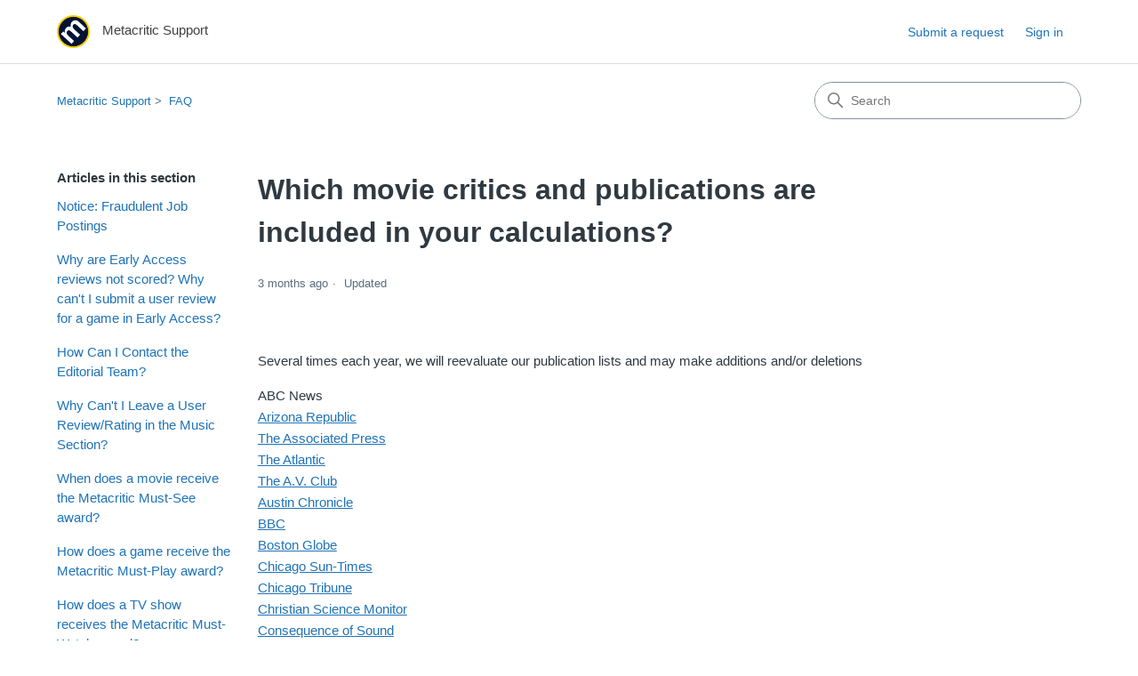

--- FILE ---
content_type: text/html; charset=utf-8
request_url: https://metacritichelp.zendesk.com/hc/en-us/articles/14483268772119-Which-movie-critics-and-publications-are-included-in-your-calculations
body_size: 7917
content:
<!DOCTYPE html>
<html dir="ltr" lang="en-US">
<head>
  <meta charset="utf-8" />
  <!-- v26831 -->


  <title>Which movie critics and publications are included in your calculations? &ndash; Metacritic Support</title>

  

  <meta name="description" content="Several times each year, we will reevaluate our publication lists and may make additions and/or deletions ABC NewsArizona RepublicThe..." /><meta property="og:image" content="https://metacritichelp.zendesk.com/hc/theming_assets/01HZPHMTCN5DDKBXGPBJQW520X" />
<meta property="og:type" content="website" />
<meta property="og:site_name" content="Metacritic Support" />
<meta property="og:title" content="Which movie critics and publications are included in your calculations?" />
<meta property="og:description" content="Several times each year, we will reevaluate our publication lists and may make additions and/or deletions
ABC NewsArizona RepublicThe Associated PressThe AtlanticThe A.V. ClubAustin ChronicleBBCBos..." />
<meta property="og:url" content="https://metacritichelp.zendesk.com/hc/en-us/articles/14483268772119-Which-movie-critics-and-publications-are-included-in-your-calculations" />
<link rel="canonical" href="https://metacritichelp.zendesk.com/hc/en-us/articles/14483268772119-Which-movie-critics-and-publications-are-included-in-your-calculations">
<link rel="alternate" hreflang="en-us" href="https://metacritichelp.zendesk.com/hc/en-us/articles/14483268772119-Which-movie-critics-and-publications-are-included-in-your-calculations">
<link rel="alternate" hreflang="x-default" href="https://metacritichelp.zendesk.com/hc/en-us/articles/14483268772119-Which-movie-critics-and-publications-are-included-in-your-calculations">

  <link rel="stylesheet" href="//static.zdassets.com/hc/assets/application-f34d73e002337ab267a13449ad9d7955.css" media="all" id="stylesheet" />
  <link rel="stylesheet" type="text/css" href="/hc/theming_assets/958543/10605427024919/style.css?digest=37561365567767">

  <link rel="icon" type="image/x-icon" href="/hc/theming_assets/01HZPHMTKW5MTV7EJD07YDRKV0">

    

  <meta content="width=device-width, initial-scale=1.0" name="viewport" />
<!-- Make the translated search clear button label available for use in JS -->
<!-- See buildClearSearchButton() in script.js -->
<script type="text/javascript">window.searchClearButtonLabelLocalized = "Clear search";</script>
<script type="text/javascript">
  // Load ES module polyfill only for browsers that don't support ES modules
  if (!(HTMLScriptElement.supports && HTMLScriptElement.supports('importmap'))) {
    document.write('<script async src="/hc/theming_assets/01J9168MY3D3H8KRDBC17DYC2G"><\/script>');
  }
</script>
<script type="importmap">
{
  "imports": {
    "new-request-form": "/hc/theming_assets/01KEH5YSH6YZ1PEZP7C9KENERF",
    "flash-notifications": "/hc/theming_assets/01KEH5YSAH1C7S1NTPPZRYXCNW",
    "service-catalog": "/hc/theming_assets/01KEH5YSM57AW2WH0MRTKTWJ9F",
    "approval-requests": "/hc/theming_assets/01KEH5YSV9CD1SBYHE8FY9BQ72",
    "approval-requests-translations": "/hc/theming_assets/01K2CAKGS8QZWWA6F0EQDNSTAG",
    "new-request-form-translations": "/hc/theming_assets/01K2CAKGSDQ6D2F8WQF0824JBF",
    "service-catalog-translations": "/hc/theming_assets/01K2CAKGTPW6PY6MJ1BXT7X8NX",
    "shared": "/hc/theming_assets/01KEH5YSD44VT3BCWPTAMXNK7D",
    "ticket-fields": "/hc/theming_assets/01KEH5YSY6HD9MEM25PKYCR5MX",
    "wysiwyg": "/hc/theming_assets/01KEH5YSE4CYWY9KQ3A3JKQC16"
  }
}
</script>
<script type="module">
  import { renderFlashNotifications } from "flash-notifications";

  const settings = {"brand_color":"rgba(64, 64, 64, 1)","brand_text_color":"#FFFFFF","text_color":"#2F3941","link_color":"#1F73B7","hover_link_color":"#0F3554","visited_link_color":"rgba(128, 128, 128, 1)","background_color":"#FFFFFF","heading_font":"-apple-system, BlinkMacSystemFont, 'Segoe UI', Helvetica, Arial, sans-serif","text_font":"-apple-system, BlinkMacSystemFont, 'Segoe UI', Helvetica, Arial, sans-serif","logo":"/hc/theming_assets/01HZPHMTCN5DDKBXGPBJQW520X","show_brand_name":true,"favicon":"/hc/theming_assets/01HZPHMTKW5MTV7EJD07YDRKV0","homepage_background_image":"/hc/theming_assets/01HZPHMTW22QHMA3YWF4NB82CW","community_background_image":"/hc/theming_assets/01HZPHMV179K9WAY7F3X7T9AAN","community_image":"/hc/theming_assets/01HZPHMV6G47YB4W1VCTYAQYB6","service_catalog_hero_image":"/hc/theming_assets/01KEH5YW73MHR3CFGYQRANCS1R","instant_search":true,"scoped_kb_search":true,"scoped_community_search":true,"show_recent_activity":false,"show_articles_in_section":true,"show_article_author":false,"show_article_comments":false,"show_follow_article":false,"show_recently_viewed_articles":false,"show_related_articles":true,"show_article_sharing":false,"show_follow_section":false,"show_follow_post":false,"show_post_sharing":false,"show_follow_topic":false,"request_list_beta":false};
  const baseLocale = "en-us";

  renderFlashNotifications(settings, baseLocale);
</script>

  
</head>
<body class="">
  
  
  

  <a class="skip-navigation" tabindex="1" href="#main-content">Skip to main content</a>

<header class="header">
  <div class="logo">
    <a title="Home" href="/hc/en-us">
      <img src="/hc/theming_assets/01HZPHMTCN5DDKBXGPBJQW520X" alt="Metacritic Support Help Center home page" />
      
        <span aria-hidden="true">Metacritic Support</span>
      
    </a>
  </div>

  <div class="nav-wrapper-desktop">
    <nav class="user-nav" id="user-nav" aria-label="User navigation">
      <ul class="user-nav-list">
        <li></li>
        <li></li>
        <li><a class="submit-a-request" href="/hc/en-us/requests/new">Submit a request</a></li>
        
          <li>
            <a class="sign-in" rel="nofollow" data-auth-action="signin" title="Opens a dialog" role="button" href="https://fandom.zendesk.com/access?brand_id=10605427024919&amp;return_to=https%3A%2F%2Fmetacritichelp.zendesk.com%2Fhc%2Fen-us%2Farticles%2F14483268772119-Which-movie-critics-and-publications-are-included-in-your-calculations">
              Sign in
            </a>
          </li>
        
      </ul>
    </nav>
    
  </div>

  <div class="nav-wrapper-mobile">
    <button class="menu-button-mobile" aria-controls="user-nav-mobile" aria-expanded="false" aria-label="Toggle navigation menu">
      
      <svg xmlns="http://www.w3.org/2000/svg" width="16" height="16" focusable="false" viewBox="0 0 16 16" class="icon-menu">
        <path fill="none" stroke="currentColor" stroke-linecap="round" d="M1.5 3.5h13m-13 4h13m-13 4h13"/>
      </svg>
    </button>
    <nav class="menu-list-mobile" id="user-nav-mobile" aria-expanded="false">
      <ul class="menu-list-mobile-items">
        
          <li class="item">
            <a rel="nofollow" data-auth-action="signin" title="Opens a dialog" role="button" href="https://fandom.zendesk.com/access?brand_id=10605427024919&amp;return_to=https%3A%2F%2Fmetacritichelp.zendesk.com%2Fhc%2Fen-us%2Farticles%2F14483268772119-Which-movie-critics-and-publications-are-included-in-your-calculations">
              Sign in
            </a>
          </li>
          <li class="nav-divider"></li>
        
        <li class="item"></li>
        <li class="item"><a class="submit-a-request" href="/hc/en-us/requests/new">Submit a request</a></li>
        <li class="item"></li>
        <li class="nav-divider"></li>
        
      </ul>
    </nav>
  </div>

</header>


  <main role="main">
    <div class="container-divider"></div>
<div class="container">
  <div class="sub-nav">
    <nav aria-label="Current location">
  <ol class="breadcrumbs">
    
      <li>
        
          <a href="/hc/en-us">Metacritic Support</a>
        
      </li>
    
      <li>
        
          <a href="/hc/en-us/sections/14481008191383-FAQ">FAQ</a>
        
      </li>
    
  </ol>
</nav>

    <div class="search-container">
      <svg xmlns="http://www.w3.org/2000/svg" width="12" height="12" focusable="false" viewBox="0 0 12 12" class="search-icon" aria-hidden="true">
        <circle cx="4.5" cy="4.5" r="4" fill="none" stroke="currentColor"/>
        <path stroke="currentColor" stroke-linecap="round" d="M11 11L7.5 7.5"/>
      </svg>
      <form role="search" class="search" data-search="" action="/hc/en-us/search" accept-charset="UTF-8" method="get"><input type="hidden" name="utf8" value="&#x2713;" autocomplete="off" /><input type="hidden" name="category" id="category" value="10605467432855" autocomplete="off" />
<input type="search" name="query" id="query" placeholder="Search" aria-label="Search" /></form>
    </div>
  </div>

  <div class="article-container" id="article-container">
    <aside class="article-sidebar" aria-labelledby="section-articles-title">
      
        <div class="collapsible-sidebar">
          <button type="button" class="collapsible-sidebar-toggle" aria-labelledby="section-articles-title" aria-expanded="false">
            <svg xmlns="http://www.w3.org/2000/svg" width="20" height="20" focusable="false" viewBox="0 0 12 12" aria-hidden="true" class="collapsible-sidebar-toggle-icon chevron-icon">
              <path fill="none" stroke="currentColor" stroke-linecap="round" d="M3 4.5l2.6 2.6c.2.2.5.2.7 0L9 4.5"/>
            </svg>
            <svg xmlns="http://www.w3.org/2000/svg" width="20" height="20" focusable="false" viewBox="0 0 12 12" aria-hidden="true" class="collapsible-sidebar-toggle-icon x-icon">
              <path stroke="currentColor" stroke-linecap="round" d="M3 9l6-6m0 6L3 3"/>
            </svg>
          </button>
          <span id="section-articles-title" class="collapsible-sidebar-title sidenav-title">
            Articles in this section
          </span>
          <div class="collapsible-sidebar-body">
            <ul>
              
                <li>
                  <a href="/hc/en-us/articles/24004720446615-Notice-Fraudulent-Job-Postings" 
                     class="sidenav-item "
                     >
                       Notice: Fraudulent Job Postings
                  </a>
                </li>
              
                <li>
                  <a href="/hc/en-us/articles/22278444453527-Why-are-Early-Access-reviews-not-scored-Why-can-t-I-submit-a-user-review-for-a-game-in-Early-Access" 
                     class="sidenav-item "
                     >
                       Why are Early Access reviews not scored?  Why can&#39;t I submit a user review for a game in Early Access?
                  </a>
                </li>
              
                <li>
                  <a href="/hc/en-us/articles/17483587919511-How-Can-I-Contact-the-Editorial-Team" 
                     class="sidenav-item "
                     >
                       How Can I Contact the Editorial Team?
                  </a>
                </li>
              
                <li>
                  <a href="/hc/en-us/articles/17438230182423-Why-Can-t-I-Leave-a-User-Review-Rating-in-the-Music-Section" 
                     class="sidenav-item "
                     >
                       Why Can&#39;t I Leave a User Review/Rating in the Music Section?
                  </a>
                </li>
              
                <li>
                  <a href="/hc/en-us/articles/14482732349847-When-does-a-movie-receive-the-Metacritic-Must-See-award" 
                     class="sidenav-item "
                     >
                       When does a movie receive the Metacritic Must-See award?
                  </a>
                </li>
              
                <li>
                  <a href="/hc/en-us/articles/15456604185879-How-does-a-game-receive-the-Metacritic-Must-Play-award" 
                     class="sidenav-item "
                     >
                       How does a game receive the Metacritic Must-Play award?
                  </a>
                </li>
              
                <li>
                  <a href="/hc/en-us/articles/15456647362455-How-does-a-TV-show-receives-the-Metacritic-Must-Watch-award" 
                     class="sidenav-item "
                     >
                       How does a TV show receives the Metacritic Must-Watch award?
                  </a>
                </li>
              
                <li>
                  <a href="/hc/en-us/articles/14483268772119-Which-movie-critics-and-publications-are-included-in-your-calculations" 
                     class="sidenav-item current-article"
                     aria-current="page">
                       Which movie critics and publications are included in your calculations?
                  </a>
                </li>
              
                <li>
                  <a href="/hc/en-us/articles/14483198627607-Which-game-critics-and-publications-are-included-in-your-calculations" 
                     class="sidenav-item "
                     >
                       Which game critics and publications are included in your calculations?
                  </a>
                </li>
              
                <li>
                  <a href="/hc/en-us/articles/14483275289751-Which-television-critics-and-publications-are-included-in-your-calculations" 
                     class="sidenav-item "
                     >
                       Which television critics and publications are included in your calculations?
                  </a>
                </li>
              
            </ul>
            
              <a href="/hc/en-us/sections/14481008191383-FAQ" class="article-sidebar-item">See more</a>
            
          </div>
        </div>
      
    </aside>

    <article id="main-content" class="article">
      <header class="article-header">
        <h1 title="Which movie critics and publications are included in your calculations?" class="article-title">
          Which movie critics and publications are included in your calculations?
          
        </h1>

        <div class="article-author">
          
          <div class="article-meta">
            

            <div class="meta-group">
              
                <span class="meta-data"><time datetime="2025-10-10T22:35:04Z" title="2025-10-10T22:35:04Z" data-datetime="relative">October 10, 2025 22:35</time></span>
                <span class="meta-data">Updated</span>
              
            </div>
          </div>
        </div>

        
      </header>

      <section class="article-info">
        <div class="article-content">
          <div class="article-body"><p><span class="inline_expand_collapse inline_expanded"><span class="blurb blurb_expanded">Several times each year, we will reevaluate our publication lists and may make additions and/or deletions</span></span></p>
<p>ABC News<br><a href="http://www.azcentral.com/" target="_blank" rel="noopener noreferrer">Arizona Republic<br></a><a href="https://www.apnews.com/" target="_blank" rel="noopener noreferrer">The Associated Press</a><br><a href="https://www.theatlantic.com/" target="_blank" rel="noopener noreferrer">The Atlantic</a><br><a href="http://origin.avclub.com/channels/games/" target="_blank" rel="noopener noreferrer">The A.V. Club</a><br><a href="http://www.austinchronicle.com/screens" target="_blank" rel="noopener noreferrer">Austin Chronicle<br></a><a href="http://www.bbc.com/culture/tags/film-reviews" target="_blank" rel="noopener noreferrer">BBC</a><br><a href="https://www.bostonglobe.com/" target="_blank" rel="noopener noreferrer">Boston Globe</a><br><a href="http://www.suntimes.com/index/ebert.html" target="_blank" rel="noopener noreferrer">Chicago Sun-Times</a><br><a href="http://www.chicagotribune.com/" target="_blank" rel="noopener noreferrer">Chicago Tribune</a><br><a href="http://www.csmonitor.com/arts/movies.html" target="_blank" rel="noopener noreferrer">Christian Science Monitor</a><a href="http://www.cine-vue.com/" target="_blank" rel="noopener noreferrer"><br></a><a href="http://consequenceofsound.net/" target="_blank" rel="noopener noreferrer">Consequence of Sound<br></a><a href="https://www.thedailybeast.com/category/entertainment" target="_blank" rel="noopener noreferrer">Daily Beast</a><br><a href="http://www.empireonline.co.uk/reviews/" target="_blank" rel="noopener noreferrer">Empire</a><br><a href="http://www.ew.com/ew/movies/" target="_blank" rel="noopener noreferrer">Entertainment Weekly</a><br><a href="https://thefilmmaven.substack.com/">The Film Maven</a></p>
<p><a href="http://thefilmstage.com/" target="_blank" rel="noopener noreferrer">The Film Stage<br></a><a href="http://filmthreat.com/" target="_blank" rel="noopener noreferrer">Film Threat</a><br><a href="http://www.guardiannews.com/" target="_blank" rel="noopener noreferrer">The Guardian</a><br><a href="http://www.hollywoodreporter.com/thr/reviews/film.jsp" target="_blank" rel="noopener noreferrer">The Hollywood Reporter<br></a><a href="http://www.ign.com/movies/reviews" target="_blank" rel="noopener noreferrer">IGN</a><br><a href="https://www.ioncinema.com/">IONCINEMA.com</a><br><a href="https://www.irishtimes.com/culture/film/film-reviews" target="_blank" rel="noopener noreferrer">The Irish Times<br></a><a href="https://www.independent.co.uk/" target="_blank" rel="noopener noreferrer">The Independent (UK)</a><br><a href="http://www.indiewire.com/reviews/" target="_blank" rel="noopener noreferrer">Indiewire<br></a><a href="http://www.larsenonfilm.com/" target="_blank" rel="noopener noreferrer">LarsenOnFilm<br></a><a href="https://lwlies.com/" target="_blank" rel="noopener noreferrer">Little White Lies</a><br><a href="http://www.calendarlive.com/movies/reviews/" target="_blank" rel="noopener noreferrer">Los Angeles Times<br></a><a href="https://rogersmovienation.com/" target="_blank" rel="noopener noreferrer">Movie Nation<br></a><a href="https://www.nme.com/" target="_blank" rel="noopener noreferrer">NME</a><br><a href="http://www.nola.com/movies/" target="_blank" rel="noopener noreferrer">New Orleans Times-Picayune</a><br><a href="http://www.nydailynews.com/entertainment/" target="_blank" rel="noopener noreferrer">New York Daily News</a><br><a href="http://www.newyorkmetro.com/nymag/critics/movies/archive/" target="_blank" rel="noopener noreferrer">New York Magazine</a><br><a href="http://www.nypost.com/entertainment/movies/movies.htm" target="_blank" rel="noopener noreferrer">New York Post</a><br><a href="http://www.nytimes.com/pages/movies/index.html" target="_blank" rel="noopener noreferrer">New York Times</a><br><a href="http://www.newyorker.com/critics/cinema/" target="_blank" rel="noopener noreferrer">The New Yorker<br></a><a href="https://www.original-cin.ca/" target="_blank" rel="noopener noreferrer">Original Cin<br></a><a href="https://www.theguardian.com/theobserver/new-review/critics/2011/jul/30/all" target="_blank" rel="noopener noreferrer">The Observer (UK)</a><br><a href="http://www.observer.com/" target="_blank" rel="noopener noreferrer">Observer</a><a href="http://www.npr.org/templates/story/story.php?storyId=4467349" target="_blank" rel="noopener noreferrer"><br></a><a href="https://www.pastemagazine.com/articles/movies/reviews/" target="_blank" rel="noopener noreferrer">Paste Magazine</a><br><a href="http://blogs.indiewire.com/theplaylist/" target="_blank" rel="noopener noreferrer">The Playlist</a><br><a href="https://www.radiotimes.com/">Radio Times</a><br><a href="http://movie-reviews.colossus.net/" target="_blank" rel="noopener noreferrer">ReelViews</a><br><a href="https://thereveal.substack.com/">The Reveal</a><br><a href="https://www.rogerebert.com/" target="_blank" rel="noopener noreferrer">RogerEbert.com</a><br><a href="http://www.rollingstone.com/reviews/movie/default.asp" target="_blank" rel="noopener noreferrer">Rolling Stone</a><br><a href="http://www.sfgate.com/eguide/movies/" target="_blank" rel="noopener noreferrer">San Francisco Chronicle <br></a><a href="http://screencrush.com/" target="_blank" rel="noopener noreferrer">ScreenCrush<br></a><a href="https://screenrant.com/movie-reviews/" target="_blank" rel="noopener noreferrer">Screen Rant</a><br><a href="http://www.screendaily.com/reviews/" target="_blank" rel="noopener noreferrer">Screen International</a><a href="http://www.seattletimes.com/" target="_blank" rel="noopener noreferrer"><br>The Seatle Times</a><br><a href="http://www.slantmagazine.com/film/" target="_blank" rel="noopener noreferrer">Slant Magazine<br></a><a href="https://www.slashfilm.com/category/reviews/" target="_blank" rel="noopener noreferrer">Slashfilm</a><br><a href="https://slate.com/" target="_blank" rel="noopener noreferrer">Slate</a><br><a href="http://www.stltoday.com/entertainment/movies" target="_blank" rel="noopener noreferrer">St. Louis Post-Dispatch</a><br><a href="https://www.status.news/">Status</a><br><a href="http://www.telegraph.co.uk/" target="_blank" rel="noopener noreferrer">The Telegraph</a><br><a href="http://www.time.com/time/sampler/" target="_blank" rel="noopener noreferrer">Time</a><br><a href="http://newyork.timeout.com/" target="_blank" rel="noopener noreferrer">Time Out</a><br><a href="http://www.theglobeandmail.com/servlet/HTMLTemplate?cf=TV/TVConnect/search/GamReviewList.cfg&amp;tf=TV/TVConnect/search/TemplateGamReviewList.html&amp;function=gamWeekReviews" target="_blank" rel="noopener noreferrer">Toronto Globe and Mail</a><br><a href="http://www.totalfilm.com/" target="_blank" rel="noopener noreferrer">Total Film</a><br><a href="https://www.thetraverstake.com/">The Travers Take</a><br><a href="http://www.usatoday.com/life/movies/front.htm" target="_blank" rel="noopener noreferrer">USA Today<br></a><a href="https://www.vanityfair.com/" target="_blank" rel="noopener noreferrer">Vanity Fair</a><br><a href="http://www.variety.com/" target="_blank" rel="noopener noreferrer">Variety</a><br><a href="http://www.villagevoice.com/film/" target="_blank" rel="noopener noreferrer">Village Voice</a><br><a href="http://www.wsj.com" target="_blank" rel="noopener noreferrer">Wall Street Journal</a><br><a href="http://www.washingtonpost.com/wp-srv/eg/section/movies/index.html" target="_blank" rel="noopener noreferrer">Washington Post<br></a><a href="http://wegotthiscovered.com/" target="_blank" rel="noopener noreferrer">We Got This Covered</a><br><a href="http://www.thewrap.com/" target="_blank" rel="noopener noreferrer">TheWrap</a></p></div>

          

          
        </div>
      </section>

      <footer>
        <div class="article-footer">
          
          
        </div>
        
          <div class="article-votes">
            <h2 class="article-votes-question" id="article-votes-label">Was this article helpful?</h2>
            <div class="article-votes-controls" role="group" aria-labelledby="article-votes-label">
              <button type="button" class="button article-vote article-vote-up" data-helper="vote" data-item="article" data-type="up" data-id="14483268772119" data-upvote-count="8" data-vote-count="12" data-vote-sum="4" data-vote-url="/hc/en-us/articles/14483268772119/vote" data-value="null" data-label="8 out of 12 found this helpful" data-selected-class="button-primary" aria-label="This article was helpful" aria-pressed="false">Yes</button>
              <button type="button" class="button article-vote article-vote-down" data-helper="vote" data-item="article" data-type="down" data-id="14483268772119" data-upvote-count="8" data-vote-count="12" data-vote-sum="4" data-vote-url="/hc/en-us/articles/14483268772119/vote" data-value="null" data-label="8 out of 12 found this helpful" data-selected-class="button-primary" aria-label="This article was not helpful" aria-pressed="false">No</button>
            </div>
            <small class="article-votes-count">
              <span class="article-vote-label" data-helper="vote" data-item="article" data-type="label" data-id="14483268772119" data-upvote-count="8" data-vote-count="12" data-vote-sum="4" data-vote-url="/hc/en-us/articles/14483268772119/vote" data-value="null" data-label="8 out of 12 found this helpful">8 out of 12 found this helpful</span>
            </small>
          </div>
        

        <div class="article-more-questions">
          Have more questions? <a href="/hc/en-us/requests/new">Submit a request</a>
        </div>
        <div class="article-return-to-top">
          <a href="#article-container">
            Return to top
            <svg xmlns="http://www.w3.org/2000/svg" class="article-return-to-top-icon" width="20" height="20" focusable="false" viewBox="0 0 12 12" aria-hidden="true">
              <path fill="none" stroke="currentColor" stroke-linecap="round" d="M3 4.5l2.6 2.6c.2.2.5.2.7 0L9 4.5"/>
            </svg>
          </a>
        </div>
      </footer>

      <div class="article-relatives">
        
        
          
  <section class="related-articles">
    
      <h2 class="related-articles-title">Related articles</h2>
    
    <ul>
      
        <li>
          <a href="/hc/en-us/related/click?data=[base64]%3D%3D--f83d4c93ad768832b7bd4e2db569d200dfa323d2" rel="nofollow">Which game critics and publications are included in your calculations?</a>
        </li>
      
        <li>
          <a href="/hc/en-us/related/click?data=[base64]%3D--b25a4ce30e7db601c1d14c28655c7b72daa64e2d" rel="nofollow">Which music critics and publications are included in your calculations?</a>
        </li>
      
        <li>
          <a href="/hc/en-us/related/click?data=[base64]%3D%3D--5dfb89297c2d3f25b59cdac0a16821f236c56ada" rel="nofollow">Which television critics and publications are included in your calculations?</a>
        </li>
      
        <li>
          <a href="/hc/en-us/related/click?data=[base64]%3D%3D--42182ba7a75572badaa4ed79a92d1967d1e33b5f" rel="nofollow">How Can I Contact the Editorial Team?</a>
        </li>
      
        <li>
          <a href="/hc/en-us/related/click?data=[base64]%3D--db681b9c5cc3bf657c648266f2d8c1b70df31074" rel="nofollow">Why are Early Access reviews not scored?  Why can&#39;t I submit a user review for a game in Early Access?</a>
        </li>
      
    </ul>
  </section>


        
      </div>
      
    </article>
  </div>
</div>

  </main>

  <footer class="footer">
  <div class="footer-inner">
    <a title="Home" href="/hc/en-us">Metacritic Support</a>

    <div class="footer-language-selector">
      
    </div>
  </div>
</footer>



  <!-- / -->

  
  <script src="//static.zdassets.com/hc/assets/en-us.f90506476acd6ed8bfc8.js"></script>
  

  <script type="text/javascript">
  /*

    Greetings sourcecode lurker!

    This is for internal Zendesk and legacy usage,
    we don't support or guarantee any of these values
    so please don't build stuff on top of them.

  */

  HelpCenter = {};
  HelpCenter.account = {"subdomain":"fandom","environment":"production","name":"Fandom"};
  HelpCenter.user = {"identifier":"da39a3ee5e6b4b0d3255bfef95601890afd80709","email":null,"name":"","role":"anonymous","avatar_url":"https://assets.zendesk.com/hc/assets/default_avatar.png","is_admin":false,"organizations":[],"groups":[]};
  HelpCenter.internal = {"asset_url":"//static.zdassets.com/hc/assets/","web_widget_asset_composer_url":"https://static.zdassets.com/ekr/snippet.js","current_session":{"locale":"en-us","csrf_token":null,"shared_csrf_token":null},"usage_tracking":{"event":"article_viewed","data":"[base64]--51c00ed94b1937fa3052f5db5b417478adc64a81","url":"https://metacritichelp.zendesk.com/hc/activity"},"current_record_id":"14483268772119","current_record_url":"/hc/en-us/articles/14483268772119-Which-movie-critics-and-publications-are-included-in-your-calculations","current_record_title":"Which movie critics and publications are included in your calculations?","current_text_direction":"ltr","current_brand_id":10605427024919,"current_brand_name":"Metacritic Support","current_brand_url":"https://metacritichelp.zendesk.com","current_brand_active":true,"current_path":"/hc/en-us/articles/14483268772119-Which-movie-critics-and-publications-are-included-in-your-calculations","show_autocomplete_breadcrumbs":false,"user_info_changing_enabled":false,"has_user_profiles_enabled":false,"has_end_user_attachments":true,"user_aliases_enabled":false,"has_anonymous_kb_voting":true,"has_multi_language_help_center":true,"show_at_mentions":false,"embeddables_config":{"embeddables_web_widget":false,"embeddables_help_center_auth_enabled":false,"embeddables_connect_ipms":false},"answer_bot_subdomain":"static","gather_plan_state":"subscribed","has_article_verification":false,"has_gather":true,"has_ckeditor":true,"has_community_enabled":false,"has_community_badges":false,"has_community_post_content_tagging":false,"has_gather_content_tags":false,"has_guide_content_tags":true,"has_user_segments":true,"has_answer_bot_web_form_enabled":false,"has_garden_modals":false,"theming_cookie_key":"hc-da39a3ee5e6b4b0d3255bfef95601890afd80709-2-preview","is_preview":false,"has_search_settings_in_plan":true,"theming_api_version":4,"theming_settings":{"brand_color":"rgba(64, 64, 64, 1)","brand_text_color":"#FFFFFF","text_color":"#2F3941","link_color":"#1F73B7","hover_link_color":"#0F3554","visited_link_color":"rgba(128, 128, 128, 1)","background_color":"#FFFFFF","heading_font":"-apple-system, BlinkMacSystemFont, 'Segoe UI', Helvetica, Arial, sans-serif","text_font":"-apple-system, BlinkMacSystemFont, 'Segoe UI', Helvetica, Arial, sans-serif","logo":"/hc/theming_assets/01HZPHMTCN5DDKBXGPBJQW520X","show_brand_name":true,"favicon":"/hc/theming_assets/01HZPHMTKW5MTV7EJD07YDRKV0","homepage_background_image":"/hc/theming_assets/01HZPHMTW22QHMA3YWF4NB82CW","community_background_image":"/hc/theming_assets/01HZPHMV179K9WAY7F3X7T9AAN","community_image":"/hc/theming_assets/01HZPHMV6G47YB4W1VCTYAQYB6","service_catalog_hero_image":"/hc/theming_assets/01KEH5YW73MHR3CFGYQRANCS1R","instant_search":true,"scoped_kb_search":true,"scoped_community_search":true,"show_recent_activity":false,"show_articles_in_section":true,"show_article_author":false,"show_article_comments":false,"show_follow_article":false,"show_recently_viewed_articles":false,"show_related_articles":true,"show_article_sharing":false,"show_follow_section":false,"show_follow_post":false,"show_post_sharing":false,"show_follow_topic":false,"request_list_beta":false},"has_pci_credit_card_custom_field":true,"help_center_restricted":false,"is_assuming_someone_else":false,"flash_messages":[],"user_photo_editing_enabled":true,"user_preferred_locale":"en-us","base_locale":"en-us","login_url":"https://fandom.zendesk.com/access?brand_id=10605427024919\u0026return_to=https%3A%2F%2Fmetacritichelp.zendesk.com%2Fhc%2Fen-us%2Farticles%2F14483268772119-Which-movie-critics-and-publications-are-included-in-your-calculations","has_alternate_templates":false,"has_custom_statuses_enabled":true,"has_hc_generative_answers_setting_enabled":true,"has_generative_search_with_zgpt_enabled":false,"has_suggested_initial_questions_enabled":false,"has_guide_service_catalog":false,"has_service_catalog_search_poc":false,"has_service_catalog_itam":false,"has_csat_reverse_2_scale_in_mobile":false,"has_knowledge_navigation":false,"has_unified_navigation":false,"has_csat_bet365_branding":false,"version":"v26831","dev_mode":false};
</script>

  
  
  <script src="//static.zdassets.com/hc/assets/hc_enduser-2a5c7d395cc5df83aeb04ab184a4dcef.js"></script>
  <script type="text/javascript" src="/hc/theming_assets/958543/10605427024919/script.js?digest=37561365567767"></script>
  
</body>
</html>